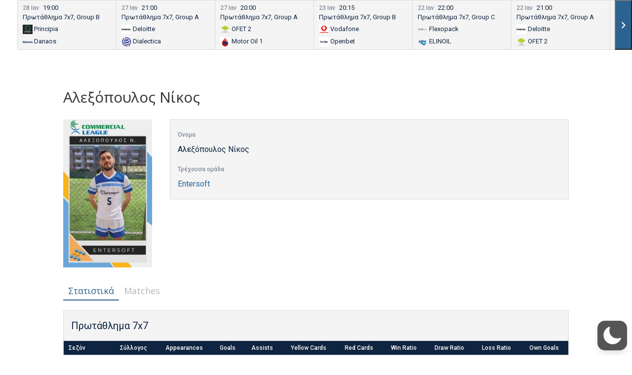

--- FILE ---
content_type: text/css; charset=utf-8
request_url: https://soccer.commercial-league.gr/wp-content/et-cache/1/5/122205/et-divi-dynamic-tb-122244-122205-late.css?ver=1768487484
body_size: 93
content:
@font-face{font-family:ETmodules;font-display:block;src:url(//soccer.commercial-league.gr/wp-content/themes/Divi/core/admin/fonts/modules/social/modules.eot);src:url(//soccer.commercial-league.gr/wp-content/themes/Divi/core/admin/fonts/modules/social/modules.eot?#iefix) format("embedded-opentype"),url(//soccer.commercial-league.gr/wp-content/themes/Divi/core/admin/fonts/modules/social/modules.woff) format("woff"),url(//soccer.commercial-league.gr/wp-content/themes/Divi/core/admin/fonts/modules/social/modules.ttf) format("truetype"),url(//soccer.commercial-league.gr/wp-content/themes/Divi/core/admin/fonts/modules/social/modules.svg#ETmodules) format("svg");font-weight:400;font-style:normal}

--- FILE ---
content_type: text/css; charset=utf-8
request_url: https://soccer.commercial-league.gr/wp-content/themes/Commercial19/style.css?ver=4.27.5
body_size: 234
content:
/*
 Theme Name:     Commercial League 19
 Theme URI:      https://www.elegantthemes.com/gallery/divi/
 Description:    Divi Child Theme for Commercial League
 Author:         5 Star Hosting
 Author URI:     https://www.5starhost.gr
 Template:       Divi
 Version:        1.0.0
*/
 
 
/* =Theme customization starts here
------------------------------------------------------- */
/*** Take out the divider line between content and sidebar ***/
#main-content .container:before {background: none;}

/*** Expand the content area to fullwidth ***/
@media (min-width: 981px){
	#nosidebar-area {
		width: 100%;
		padding: 23px 0px 0px !important;
		float: none !important;
	}
}

--- FILE ---
content_type: text/css; charset=utf-8
request_url: https://soccer.commercial-league.gr/wp-content/et-cache/1/5/122205/et-divi-dynamic-tb-122244-122205-late.css
body_size: 93
content:
@font-face{font-family:ETmodules;font-display:block;src:url(//soccer.commercial-league.gr/wp-content/themes/Divi/core/admin/fonts/modules/social/modules.eot);src:url(//soccer.commercial-league.gr/wp-content/themes/Divi/core/admin/fonts/modules/social/modules.eot?#iefix) format("embedded-opentype"),url(//soccer.commercial-league.gr/wp-content/themes/Divi/core/admin/fonts/modules/social/modules.woff) format("woff"),url(//soccer.commercial-league.gr/wp-content/themes/Divi/core/admin/fonts/modules/social/modules.ttf) format("truetype"),url(//soccer.commercial-league.gr/wp-content/themes/Divi/core/admin/fonts/modules/social/modules.svg#ETmodules) format("svg");font-weight:400;font-style:normal}